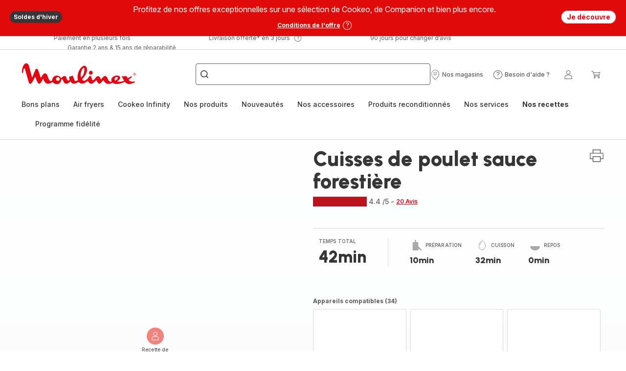

--- FILE ---
content_type: image/svg+xml; charset=utf-8
request_url: https://twicpics.moulinex.fr/https://sebplatform.api.groupe-seb.com/statics/48564dd8-68ba-48a4-a2e8-892f3c8277d9.jpg?w=1920&fit=scale&twic=v1/output=preview
body_size: 2616
content:
<svg xmlns="http://www.w3.org/2000/svg" width="1440" height="1920"><filter id="f" color-interpolation-filters="sRGB"><feGaussianBlur stdDeviation="66.51075"/><feComponentTransfer><feFuncA type="table" tableValues="1 1"/></feComponentTransfer></filter><image xmlns:f="http://www.w3.org/1999/xlink" preserveAspectRatio="none" width="1440" height="1920" filter="url(#f)" f:href="[data-uri]"/></svg>

--- FILE ---
content_type: image/svg+xml; charset=utf-8
request_url: https://twicpics.moulinex.fr/https://sebplatform.api.groupe-seb.com/statics/a36eec0d-01fb-4f06-ad21-af9137d565e5.jpg?w=1920&fit=scale&twic=v1/output=preview
body_size: 2681
content:
<svg xmlns="http://www.w3.org/2000/svg" width="990" height="1920"><filter id="f" color-interpolation-filters="sRGB"><feGaussianBlur stdDeviation="55.1478"/><feComponentTransfer><feFuncA type="table" tableValues="1 1"/></feComponentTransfer></filter><image xmlns:f="http://www.w3.org/1999/xlink" preserveAspectRatio="none" width="990" height="1920" filter="url(#f)" f:href="[data-uri]"/></svg>

--- FILE ---
content_type: image/svg+xml; charset=utf-8
request_url: https://twicpics.moulinex.fr/https://sebplatform.api.groupe-seb.com/statics/debd6f1e-70f5-46d2-9d5b-878140c1225b.jpg?w=1920&fit=scale&twic=v1/output=preview
body_size: 2646
content:
<svg xmlns="http://www.w3.org/2000/svg" width="1920" height="1440"><filter id="f" color-interpolation-filters="sRGB"><feGaussianBlur stdDeviation="66.51075"/><feComponentTransfer><feFuncA type="table" tableValues="1 1"/></feComponentTransfer></filter><image xmlns:f="http://www.w3.org/1999/xlink" preserveAspectRatio="none" width="1920" height="1440" filter="url(#f)" f:href="[data-uri]"/></svg>

--- FILE ---
content_type: image/svg+xml; charset=utf-8
request_url: https://twicpics.moulinex.fr/https://sebplatform.api.groupe-seb.com/statics/9f80192c-07e2-4322-87ff-225eb778ba1d.jpg?w=1920&fit=scale&twic=v1/output=preview
body_size: 2763
content:
<svg xmlns="http://www.w3.org/2000/svg" width="1800" height="4000"><filter id="f" color-interpolation-filters="sRGB"><feGaussianBlur stdDeviation="107.331261"/><feComponentTransfer><feFuncA type="table" tableValues="1 1"/></feComponentTransfer></filter><image xmlns:f="http://www.w3.org/1999/xlink" preserveAspectRatio="none" width="1800" height="4000" filter="url(#f)" f:href="[data-uri]"/></svg>

--- FILE ---
content_type: image/svg+xml; charset=utf-8
request_url: https://twicpics.moulinex.fr/https://sebplatform.api.groupe-seb.com/statics/035b339b-96c3-4316-b923-a72b256f04f0.jpeg?w=1920&fit=scale&twic=v1/output=preview
body_size: 2572
content:
<svg xmlns="http://www.w3.org/2000/svg" width="1920" height="1783"><filter id="f" color-interpolation-filters="sRGB"><feGaussianBlur stdDeviation="74.009293"/><feComponentTransfer><feFuncA type="table" tableValues="1 1"/></feComponentTransfer></filter><image xmlns:f="http://www.w3.org/1999/xlink" preserveAspectRatio="none" width="1920" height="1783" filter="url(#f)" f:href="[data-uri]"/></svg>

--- FILE ---
content_type: image/svg+xml; charset=utf-8
request_url: https://twicpics.moulinex.fr/https://d32iut21qthkdz.cloudfront.net/images/media/62272A33-3CCE-4544-9EFC88DEB0C2F23A/?w=405&h=345&crop=false&twic=v1/output=preview
body_size: 1928
content:
<svg xmlns="http://www.w3.org/2000/svg" width="345" height="345"><filter id="f" color-interpolation-filters="sRGB"><feGaussianBlur stdDeviation="13.799999"/><feComponentTransfer><feFuncA type="table" tableValues="1 1"/></feComponentTransfer></filter><image xmlns:f="http://www.w3.org/1999/xlink" preserveAspectRatio="none" width="345" height="345" filter="url(#f)" f:href="[data-uri]"/></svg>